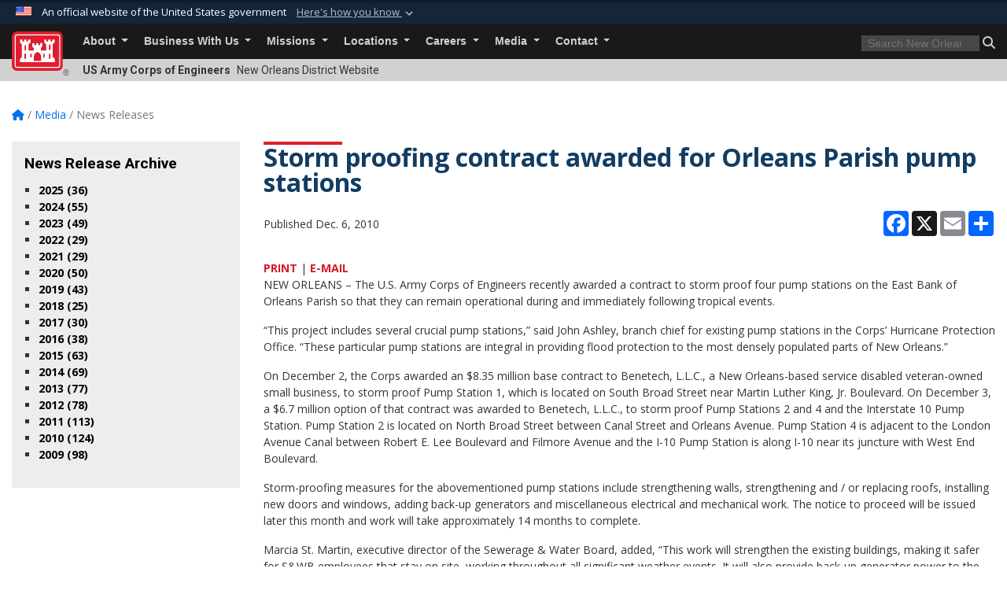

--- FILE ---
content_type: text/html; charset=utf-8
request_url: https://www.mvn.usace.army.mil/Media/News-Releases/Article/474136/storm-proofing-contract-awarded-for-orleans-parish-pump-stations/
body_size: 19272
content:
<!DOCTYPE html>
<html  lang="en-US">
<head id="Head"><meta content="text/html; charset=UTF-8" http-equiv="Content-Type" />
<meta name="REVISIT-AFTER" content="1 DAYS" />
<meta name="RATING" content="GENERAL" />
<meta name="RESOURCE-TYPE" content="DOCUMENT" />
<meta content="text/javascript" http-equiv="Content-Script-Type" />
<meta content="text/css" http-equiv="Content-Style-Type" />
<title>
	Storm proofing contract awarded for Orleans Parish pump stations > New Orleans District > News Releases
</title><meta id="MetaDescription" name="description" content="NEW ORLEANS – The U.S. Army Corps of Engineers recently awarded a contract to storm proof four pump stations on the East Bank of Orleans Parish so that they can remain operational during and immediately following tropical events. “This project includes, " /><meta id="MetaKeywords" name="keywords" content="News, Releases, News Releases" /><meta id="MetaRobots" name="robots" content="INDEX, FOLLOW" /><link href="/Resources/Shared/stylesheets/dnndefault/7.0.0/default.css?cdv=3426" type="text/css" rel="stylesheet"/><link href="/DesktopModules/ArticleCS/module.css?cdv=3426" type="text/css" rel="stylesheet"/><link href="/DesktopModules/ArticleCSDashboard/module.css?cdv=3426" type="text/css" rel="stylesheet"/><link href="/Desktopmodules/SharedLibrary/ValidatedPlugins/slick-carousel/slick/slick.css?cdv=3426" type="text/css" rel="stylesheet"/><link href="/Desktopmodules/SharedLibrary/Plugins/bootstrap4/css/bootstrap.min.css?cdv=3426" type="text/css" rel="stylesheet"/><link href="/Portals/_default/Skins/USACETheme/skin.css?cdv=3426" type="text/css" rel="stylesheet"/><link href="/Portals/56/portal.css?cdv=3426" type="text/css" rel="stylesheet"/><link href="/Desktopmodules/SharedLibrary/Plugins/SocialIcons/css/fa-social-icons.css?cdv=3426" type="text/css" rel="stylesheet"/><link href="/Desktopmodules/SharedLibrary/Plugins/Skin/SkipNav/css/skipnav.css?cdv=3426" type="text/css" rel="stylesheet"/><link href="/desktopmodules/ArticleCS/styles/USACE2/style.css?cdv=3426" type="text/css" rel="stylesheet"/><link href="/Desktopmodules/SharedLibrary/Plugins/ColorBox/colorbox.css?cdv=3426" type="text/css" rel="stylesheet"/><link href="/Desktopmodules/SharedLibrary/Plugins/carouFredSel/base.css?cdv=3426" type="text/css" rel="stylesheet"/><link href="/Desktopmodules/SharedLibrary/Plugins/MediaElement4.2.9/mediaelementplayer.css?cdv=3426" type="text/css" rel="stylesheet"/><link href="/Desktopmodules/SharedLibrary/Plugins/slimbox/slimbox2.css?cdv=3426" type="text/css" rel="stylesheet"/><link href="/Desktopmodules/SharedLibrary/ValidatedPlugins/font-awesome6/css/all.min.css?cdv=3426" type="text/css" rel="stylesheet"/><link href="/Desktopmodules/SharedLibrary/ValidatedPlugins/font-awesome6/css/v4-shims.min.css?cdv=3426" type="text/css" rel="stylesheet"/><link href="/Desktopmodules/SharedLibrary/Plugins/smartmenus/addons/bootstrap-4/jquery.smartmenus.bootstrap-4.css?cdv=3426" type="text/css" rel="stylesheet"/><script src="/Resources/libraries/jQuery/03_07_01/jquery.js?cdv=3426" type="text/javascript"></script><script src="/Resources/libraries/jQuery-Migrate/03_04_01/jquery-migrate.js?cdv=3426" type="text/javascript"></script><script src="/Resources/libraries/jQuery-UI/01_13_03/jquery-ui.min.js?cdv=3426" type="text/javascript"></script><!-- Global site tag (gtag.js) - Google Analytics -->
<script async src="https://www.googletagmanager.com/gtag/js?id=UA-69922832-1"></script>
<script>
  window.dataLayer = window.dataLayer || [];
  function gtag(){dataLayer.push(arguments);}
  gtag('js', new Date());

  gtag('config', 'UA-69922832-1');
</script>
<meta name='host' content='DMA Public Web' /><meta name='contact' content='dma.WebSD@mail.mil' /><link rel="stylesheet" type="text/css" href="/DesktopModules/SharedLibrary/Controls/Banner/CSS/usa-banner.css" /><script  src="/Desktopmodules/SharedLibrary/Plugins/GoogleAnalytics/Universal-Federated-Analytics-8.7.js?agency=DOD&subagency=USACE&sitetopic=dma.web&dclink=true"  id="_fed_an_ua_tag" ></script><meta name='twitter:card' content='summary_large_image' /><meta name='twitter:title' content='Storm&#32;proofing&#32;contract&#32;awarded&#32;for&#32;Orleans&#32;Parish&#32;pump&#32;stations' /><meta name='twitter:description' content='NEW&#32;ORLEANS&#32;&#8211;&#32;The&#32;U.S.&#32;Army&#32;Corps&#32;of&#32;Engineers&#32;recently&#32;awarded&#32;a&#32;contract&#32;to&#32;storm&#32;proof&#32;four&#32;pump&#32;stations&#32;on&#32;the&#32;East&#32;Bank&#32;of&#32;Orleans&#32;Parish&#32;so&#32;that&#32;they&#32;can&#32;remain&#32;operational&#32;during&#32;and' /><meta name='twitter:site' content='@teamneworleans' /><meta name='twitter:creator' content='@teamneworleans' /><meta property='og:site_name' content='New&#32;Orleans&#32;District' /><meta property='og:type' content='article' /><meta property='og:title' content='Storm&#32;proofing&#32;contract&#32;awarded&#32;for&#32;Orleans&#32;Parish&#32;pump&#32;stations' /><meta property='og:description' content='NEW&#32;ORLEANS&#32;&#8211;&#32;The&#32;U.S.&#32;Army&#32;Corps&#32;of&#32;Engineers&#32;recently&#32;awarded&#32;a&#32;contract&#32;to&#32;storm&#32;proof&#32;four&#32;pump&#32;stations&#32;on&#32;the&#32;East&#32;Bank&#32;of&#32;Orleans&#32;Parish&#32;so&#32;that&#32;they&#32;can&#32;remain&#32;operational&#32;during&#32;and' /><meta property='og:image' content='' /><meta property='og:url' content='https://www.mvn.usace.army.mil/Media/News-Releases/Article/474136/storm-proofing-contract-awarded-for-orleans-parish-pump-stations/' /><meta name="viewport" content="width=device-width, initial-scale=1, shrink-to-fit=no" /></head>
<body id="Body">

    <form method="post" action="/Media/News-Releases/Article/474136/storm-proofing-contract-awarded-for-orleans-parish-pump-stations/" id="Form" enctype="multipart/form-data">
<input type="hidden" name="__VIEWSTATE" id="__VIEWSTATE" value="C39BT9D7soI2AsqSfziOGVCKRc++jsUhqLr5KPAugUm+JIT0wkddzGKCBetSMZUMPzdWx+TC4f2jvZZYCtfRSX2ax3kr0+5oaXEz6mJBNCdC2sHngJm1ICyemFen09hbAKiI/efGxuF98kUaOxUUHgq+a4nIvtWv4OLAclNgPxWODLqlpPV8LM+o+Xyqt35aIXiQHXIo0O19acB9ploBIaXMWMeSaoI+A5drn0VLuaJux/WZRv+rjGfCnsEDsq69Y5u+V6LMbQ0XTdgcj4Uk2AI+NReNYNX052+ZjwXwruEWcoledNxciBSHxk8yZV9aVw4qvYlJhhO5nC0PayJVUB3QQHgPyh4MZiPl6i1WInnYGyxgMlAiH++5Pjnuk0c7ZZpSFDoW+Qrb+S/S+hlNT7XAohPo4HCE1GbmB9b4SDW5Nea5cUdtpawrqBdJ/BDXosyOD1l6Q3/[base64]/SyL3cu5HHINDrwNgfhJNWsoNWv/qfJdmlDW+vvxBesiM3jEJ3MjTlpG+UA5+c0viYq1hhqQ6Y4GzngyNZ9Wo4OL2zHfsmwAylEZFN9m2ewwQO/G1n3+2AeBgqWiEKKu+HfB5MVVH4rMJrUU46tLZbK4EnGv4rZg0bFJEnkEC2rX2PHdUDvp3djKPly1HP/WlHTjJ5rzD6crI1v+36cwXkzShN/an36lUZ5WEqja9Z3h/9J9dCgZxTuTVTJSIGOFtvT69s0jb/b7EyOozGVs4bMQhzeCMsbIdaolH0hXh5V+wZIW9Uurtmew3nMBSPeOKq1T4BXyFIPtmVwAZ7uhuK1dqcEMILYUBMpb2iYIFtG6sevOR9rOCV6hKVJKpw3vKVD712NF3Gt4DGVDRKDF0JMbA/PT7bCz+bh59IksMQ4UqclBrDufClkx4nhLFUWFLX9SR83M4jlv4YecK60c8lWIDNGdIirmKoB5aJpL77ypWdIPquHsNmqauxpk3chnqUq3EMmMFERgvh+Z3spcT9bjBz0r1/[base64]/Dyj/uo2iHhJ6UtFntRl4Ezvgqh4YUTO/UeAr3QX5EQPRKuhA/m/BN5QvwMEz4LCaBibADsMjQx+sq0hzYKu7iMr+V3oPV+sLM3NswChx/PcaI9YRj1CZDkkvQGrsM/aX06aUmTPhSPswuRrQh2l4v5RPPCy91acpKD5QPhvRIRVJqljeTlYec3DdYhNWCbM2wzUqEZc7F4DlylmBPg3wES7G3a+wuf28ki9Niyn0hw3TAKJJ+C96OI515YCR7n7vDWIB+jn+orQxiAGjTXZoI4iswFk5iu9kEPhaRDgFlNLRPYQBYl5vte/tqRScy0OnT0JCLtrwEaRN+pxSvGFN+eytVvIqFQ1q74kjjt7nGVpaW2VVqiBIbxawSjC264Q1d/Vnze56S7xM71vbhF3Oj4roKBydr2XYHVSK3/u440648hL9g0TgTLvAuJKQ6+AiKIjmYbh9wWqi1k79lMFpjqh9mYz88NOpV+HHTyh5Iln3WjbV7Q6/YhYWbzgEvjeT4tturnlF8NehThBdLPg10I4sLibhrDUhBIy5nCcJQcTEb/S7DOdMIx4KGLpy5OsNDjFpOkA5CzEsPFwOEvHwBCJzMl3peiuYLHKMQr2qGLrsTVlhDzOn6Od4C3xAiMTixMS7izMFt1a3IGfgcw/sCdK1bIxEHfGvgFI7hihbvVzqJcu5WEmxnYSbnY40eb3SzpnxLt9xFVfR5Uk6Hv03vcy3vtdu3/byIJZ9DkoWekRT0nCDfkIMHkCKUV+tix/ribx8ZJe15nPV5B5HIrACEdcqaRw6dBSHvzpTPxsfwHDnKUQxlpfOelRKsH1KGEgfj1ZjFh5sQcH5RHn3jSA0FKYnwr+UkjxrPQwHE4OlOn8RZ6vrMK4KnZttoPvPBDQgbk3Ii7g2w+n55Y7IpSZYptDQRC0G6mI+w1nCEIcLqfn/92+8wrG676lZSpKbD9kY0xjTHynlOlwCNJsjOj/mIe3pEiugw0jyZiun8KLOsGNYHQhD4qYuyr7jo/W0CDt8d8ME5FaLhtO1LsrnIqF42GqQkft46uTLE3wedQ/hf5QqoM+e/mO7mD1DDedkGsmQmjU2rF9PPD4wlUY76oqvDA3giyBabM731UfDLU6W+DfCDJ4WmxnQIvK9j/8QGacBN0lRbOr3fczp5WSzTOilxWAME81bXFfk0IeewirjOw9AunF32m6/UJb2Pth2xR2NnRs7lsLFw7tZDsJzKEshChsT6hNgzCHpE2HVzYP4KZZn4SeV7vcsn/LEyJI/mYkkbbPOMkd9bvBl0JKCb8hHCndC+dgQTVIZ7rb9KlCDiyECPBFVNOnN2ZIkpLGjkjCI6+n7WjXAJDV2kL4pqLIua56We2+i7apVI7u2x+IJqFzXccd89QFHqh/gK6I02fd5yEAFoCq43bv+Y+FXJdggbPqNoE/f3Urq94W0B019DNCOjKCSJd0wLdlOAsIbPmSqB+ct76ZpFCSuiz+RA937Zd3bziPizC0rzLPqsD/0H3KZA5+X2UVLeUwOmqtDAetZE2rPGkix1MESMoszDc7S8TjWq13gCfMe3O/pT9qULIXMW6bzIqapoYaQhOH+SaRnJzBb7x4wOPqBU8OhekVcBx/7EX61PoYktdaDZk+YcDRKjFyliTzgpicyl8CUJqA5kOJWh8jOWUb5yHm5jjyN5CgEKRtq07HQAV+OaLmEdZYOdIq1sBvJ/LQ6VBuiJdxSHGPVZNehhXCvFPEXoyKnHQYhXoav4DkStFnou2V+HVg98n5A5bb6TMNPpxj6d1QIj/eItszNcPQp14t/yZRCssiblgnLO6srcumz3XkrWOhCRt9wYsAlqpbJomgyvDWiP9nqOXw8lpfiwCM+h6wDT+IpegygDfPyUR1Ccb/lCBd85FATwjnuUUg6647tbgPJzLg66VoiZbL2g5PsH3BuDiwoZHuQwOvAt5wrwKw2ProUn8OiXPR44MCvDlkflDWMjYtqIyfPEzfkKVQsGZEc9XV+lOt71rVbDXC4k2ur7Hwc7v606jCylV+RRczlTUVQF5eg3K9saq94k/Cfi52t5aXJegIxmBs7/0sMp7JWYx5K4uKXDQValkcHZSNyNTC4MLYyD1Arypgy4RQ52RR70YEPR57hPV+imAWw1KO6kyjyaMvNf1IU6kDBTWVgcwh5dIr8vnETlFi96GGVBmoYd3w5IDw92PpvVVIGnzLRraNpUO3gYPwevgokrRtG6E2Nf9YVVdLntNwfGI13eaMkCaeNn7oG2rA3OKS/sy3roR4TA/zWGQd2MKtIT5GE2ZYB9mKTpiZwcGIkFBsHHE/uZ/[base64]/onFKHV3y+3eagrm4+0jnVn+m4vfEIt8psU0n2u6TMa66mfh8mh3IfOer3wMrAFVpdh1S2Q0bn55ehGQrhWb0hYFNo4Lku8M52Qv/[base64]/uOeS1jX2Gh8WK3LGFdfDjLZqbOvK3s8ji+e2UfHw4TUQJ2gUpJKAPQ8WBFdYdv7M/Xwp4rdIbZ8owms0eceISwfirgXmRuKeiBkb96FoPvTfWzvmbuGMCiqCuCH5d1E/WoA8ndBZp/[base64]/H0XYhFNhS1apR9BrUnFq5xKRXe+9YMtVGkiydndi52h5ZKRlreloA+2tX1E+XSL1o7+HFKdFxhkSHn/fa3bPWjG3oIB94mP4atWVWatRzAbfRaxpS+QeOQ65kxjiuJFqy21VM6bQXF/RpKJ/GCfneYUSLVr5mvO1DEnr8ITC6JCAckMIplaKrd4mDofGLNuutPfgkKspprWeLqJ7r9LriFbWeSyvr/6hXAyWf9DIqFslh50yoW4myveP9xgFUGKaqCDgboLB2ZSG4sLcmgiY/Hk8T29xr8niQDZG8sBfLtVYg90YJD4gtn6I9czZgwZ7wTOqCKxvkq/WBdRhxWZUBQlGvfm2dUMYQNjc60F3Z0A8LI" />


<script src="/ScriptResource.axd?d=NJmAwtEo3IrKGQZJaQ-59ps9QE7NB-cd8FtY8K_IKR198d6n1yFeBXjBOfSie8_YpnxWr5TH_Xa1YuI6xvu2xbnYgibsEU5YeVIVuQL9OF1wgOqmP8IRYf5-D9bdkdSDspeMsQ2&amp;t=32e5dfca" type="text/javascript"></script>
<script src="/ScriptResource.axd?d=dwY9oWetJoLC35ezSMivQTHgohaws39GHERz_2Vs-fMqSX4XSS-TGUwHNwlX-SjZdeyVi2T18HyTsBGhhCgcdE7ySD6n4ENZHt2zQ9wqrft0ffaCn4pNEJ2yI2hoEpa5BC03t8XV-nAfRCVl0&amp;t=32e5dfca" type="text/javascript"></script>
<input type="hidden" name="__VIEWSTATEGENERATOR" id="__VIEWSTATEGENERATOR" value="CA0B0334" />
<input type="hidden" name="__VIEWSTATEENCRYPTED" id="__VIEWSTATEENCRYPTED" value="" />
<input type="hidden" name="__EVENTVALIDATION" id="__EVENTVALIDATION" value="k56c5KFXMTVWVmbPHk+JBLWZ/jnMAXsnnrgpcBnF22Sf96Rgow2bF0i3vKk2huw0gs21n4HhebZGWuK24fZywvSzL37kQEpozVmt12RljY5zRecS" /><script src="/Desktopmodules/SharedLibrary/Plugins/MediaElement4.2.9/mediaelement-and-player.js?cdv=3426" type="text/javascript"></script><script src="/Desktopmodules/SharedLibrary/ValidatedPlugins/slick-carousel/slick/slick.min.js?cdv=3426" type="text/javascript"></script><script src="/js/dnn.js?cdv=3426" type="text/javascript"></script><script src="/js/dnn.modalpopup.js?cdv=3426" type="text/javascript"></script><script src="/js/dnncore.js?cdv=3426" type="text/javascript"></script><script src="/Desktopmodules/SharedLibrary/Plugins/Mobile-Detect/mobile-detect.min.js?cdv=3426" type="text/javascript"></script><script src="/DesktopModules/ArticleCS/Resources/ArticleCS/js/ArticleCS.js?cdv=3426" type="text/javascript"></script><script src="/Desktopmodules/SharedLibrary/Plugins/ColorBox/jquery.colorbox.js?cdv=3426" type="text/javascript"></script><script src="/Desktopmodules/SharedLibrary/Plugins/carouFredSel/jquery.carouFredSel-6.2.1.js?cdv=3426" type="text/javascript"></script><script src="/Desktopmodules/SharedLibrary/Plugins/DVIDSAnalytics/DVIDSVideoAnalytics.min.js?cdv=3426" type="text/javascript"></script><script src="/Desktopmodules/SharedLibrary/Plugins/DVIDSAnalytics/analyticsParamsForDVIDSAnalyticsAPI.js?cdv=3426" type="text/javascript"></script><script src="/Desktopmodules/SharedLibrary/Plugins/TouchSwipe/jquery.touchSwipe.min.js?cdv=3426" type="text/javascript"></script><script src="/Desktopmodules/SharedLibrary/Plugins/slimbox/slimbox2.js?cdv=3426" type="text/javascript"></script><script src="/Desktopmodules/SharedLibrary/Plugins/BodyScrollLock/bodyScrollLock.js?cdv=3426" type="text/javascript"></script><script src="/js/dnn.servicesframework.js?cdv=3426" type="text/javascript"></script><script src="/Desktopmodules/SharedLibrary/Plugins/Skin/js/common.js?cdv=3426" type="text/javascript"></script>
<script type="text/javascript">
//<![CDATA[
Sys.WebForms.PageRequestManager._initialize('ScriptManager', 'Form', ['tdnn$ctr23880$Article$desktopmodules_articlecs_article_ascx$UpdatePanel1','dnn_ctr23880_Article_desktopmodules_articlecs_article_ascx_UpdatePanel1'], [], [], 180, '');
//]]>
</script>

        
        
        


<script type="text/javascript">
$('#personaBar-iframe').load(function() {$('#personaBar-iframe').contents().find("head").append($("<style type='text/css'>.personabar .personabarLogo {}</style>")); });
</script>
<div id="dnn_ctl03_header_banner_container" class="header_banner_container">
    <span class="header_banner_inner">
        <div class="header_banner_flag">
            An official website of the United States government 
        <div class="header_banner_accordion" tabindex="0" role="button" aria-expanded="false"><u>Here's how you know 
        <span class="expand-more-container"><svg xmlns="http://www.w3.org/2000/svg" height="24" viewBox="0 0 24 24" width="24">
                <path d="M0 0h24v24H0z" fill="none" />
                <path class="expand-more" d="M16.59 8.59L12 13.17 7.41 8.59 6 10l6 6 6-6z" />
            </svg></span></u></div>
        </div>
        <div class="header_banner_panel" style="">
            <div class="header_banner_panel_item">
                <span class="header_banner_dotgov"></span>
                <div id="dnn_ctl03_bannerContentLeft" class="header_banner_content"><p class="banner-contentLeft-text"><strong> Official websites use .mil </strong></p>A <strong>.mil</strong> website belongs to an official U.S. Department of Defense organization in the United States.</div>
            </div>
            <div class="header_banner_panel_item https">
                <span class="header_banner_https"></span>
                <div id="dnn_ctl03_bannerContentRight" class="header_banner_content"><p class="banner-contentRight-text"><strong>Secure .mil websites use HTTPS</strong></p><div> A <strong>lock (<span class='header_banner_icon_lock'><svg xmlns = 'http://www.w3.org/2000/svg' width='52' height='64' viewBox='0 0 52 64'><title>lock </title><path class='icon_lock' fill-rule='evenodd' d='M26 0c10.493 0 19 8.507 19 19v9h3a4 4 0 0 1 4 4v28a4 4 0 0 1-4 4H4a4 4 0 0 1-4-4V32a4 4 0 0 1 4-4h3v-9C7 8.507 15.507 0 26 0zm0 8c-5.979 0-10.843 4.77-10.996 10.712L15 19v9h22v-9c0-6.075-4.925-11-11-11z' /> </svg></span>)</strong> or <strong> https://</strong> means you’ve safely connected to the .mil website. Share sensitive information only on official, secure websites.</div></div>
            </div>

        </div>
    </span>
</div><style> .header_banner_container{ background-color: #15263b; color: #FFF; } .icon_lock { fill: #FFF;} .header_banner_container .header_banner_content .banner-contentLeft-text, .header_banner_container .header_banner_content .banner-contentRight-text { color: #FFF;} </style>
<script type="text/javascript">

jQuery(document).ready(function() {
initializeSkin();
});

</script>

<script type="text/javascript">
var skinvars = {"SiteName":"New Orleans District","SiteShortName":"New Orleans District","SiteSubTitle":"","aid":"neworleans_district","IsSecureConnection":true,"IsBackEnd":false,"DisableShrink":false,"IsAuthenticated":false,"SearchDomain":"search.usa.gov","SiteUrl":"https://www.mvn.usace.army.mil/","LastLogin":null,"IsLastLoginFail":false,"IncludePiwik":false,"PiwikSiteID":-1,"SocialLinks":{"Facebook":{"Url":"https://www.facebook.com/usacenola","Window":"_blank","Relationship":"noopener"},"Twitter":{"Url":"http://twitter.com/teamneworleans","Window":"_blank","Relationship":"noopener"},"YouTube":{"Url":"http://www.youtube.com/user/teamneworleans","Window":"_blank","Relationship":"noopener"},"Flickr":{"Url":"http://www.flickr.com/photos/37671998@N05","Window":"_blank","Relationship":"noopener"},"Pintrest":{"Url":"","Window":"","Relationship":""},"Instagram":{"Url":"","Window":"","Relationship":null},"Blog":{"Url":"","Window":"_blank","Relationship":"noopener"},"RSS":{"Url":"","Window":"","Relationship":null},"Podcast":{"Url":"","Window":"","Relationship":null},"Email":{"Url":"","Window":"","Relationship":null},"LinkedIn":{"Url":"","Window":"","Relationship":""},"Snapchat":{"Url":"","Window":"_blank","Relationship":"noopener"}},"SiteLinks":null,"LogoffTimeout":3300000,"SiteAltLogoText":""};
</script>
<script type="application/ld+json">{"@context":"http://schema.org","@type":"Organization","logo":null,"name":"New Orleans District","url":"https://www.mvn.usace.army.mil/","sameAs":["https://www.facebook.com/usacenola","http://twitter.com/teamneworleans","http://www.youtube.com/user/teamneworleans"]}</script>

<div id="app" class="app_usace app-inner   ">
    

<div id="skip-link-holder"><a id="skip-link" href="#skip-target">Skip to main content (Press Enter).</a></div>

<header id="header-main">
    
    <div id="header-title">
        <div class="page-container">
            <div class="container-fluid flex">
                <div class="site-name">US Army Corps of Engineers</div>
                <div class="site-area">New Orleans District Website</div>
            </div>
        </div>
    </div>
    <div id="header-menu">
        <div class="page-container">
            <div class="container-fluid">
                <div class="site-logo">
                    
                    <a href="https://www.mvn.usace.army.mil/">
                        <img src="/Portals/_default/Skins/USACETheme/Assets/images/usace-logo-color.svg" alt="New Orleans District"/>
                    </a>
                    <div class='reg'>&reg;</div>
                </div>
                <nav class="navbar navbar-expand-md" id="main-menu" aria-label="main menu">
                    <div class="collapse navbar-collapse" id="navbarSupportedContent">
                        <a id="mobile-menu-close" class="mobile-menu-trigger" href="javascript:;" data-toggle="collapse" data-target="#navbarSupportedContent" aria-controls="navbarSupportedContent" aria-expanded="false" aria-label="Toggle navigation"><i class="fa fa-times"></i></a>
                        

<!-- ./ helper -->


        <ul id="main-nav" class="navbar-nav mr-auto" data-sm-options="{collapsibleBehavior: 'link', bootstrapHighlightClasses: 'focused', showTimeout: 0, showFunction: null, hideTimeout: 0, hideFunction: null, subMenusSubOffsetX: 0, subMenusSubOffsetY: 0, subMenusMaxWidth: '26em'}">
                    <li class="nav-item  dropdown">
                                <a class="nav-link dropdown-toggle"
           href="https://www.mvn.usace.army.mil/About/"
            
           data-toggle="dropdown"
           id="navbarDropdownMenuLink_0"
           aria-haspopup="true"
           aria-expanded="false"
                         
>
           About
        </a>

                                <ul class="dropdown-menu" aria-labelledby="navbarDropdownMenuLink_0">
                    <li>
                                <a class="dropdown-item"
           href="https://www.mvn.usace.army.mil/About/Mission/"
                      
>
           Mission
        </a>

                    </li>                    <li>
                                <a class="dropdown-item"
           href="https://www.mvn.usace.army.mil/About/History/"
                      
>
           History
        </a>

                    </li>                    <li>
                                <a class="dropdown-item"
           href="https://www.mvn.usace.army.mil/About/FAQ/"
                      
>
           FAQ
        </a>

                    </li>                    <li class="dropdown dropdown-submenu">
                                <a class="dropdown-item dropdown-toggle"
           href="https://www.mvn.usace.army.mil/About/Offices/"
            
           data-toggle="dropdown"
           id="navbarDropdownMenuLink_102"
           aria-haspopup="true"
           aria-expanded="false"
                         
>
           Offices
        </a>

                                <ul class="dropdown-menu" aria-labelledby="navbarDropdownMenuLink_102">
                    <li>
                                <a class="dropdown-item"
           href="https://www.mvn.usace.army.mil/About/Offices/Civil-Works/"
                      
>
           Civil Works
        </a>

                    </li>                    <li>
                                <a class="dropdown-item"
           href="https://www.mvn.usace.army.mil/About/Offices/Construction/"
                      
>
           Construction
        </a>

                    </li>                    <li>
                                <a class="dropdown-item"
           href="https://www.mvn.usace.army.mil/About/Offices/Office-of-Counsel/"
                      
>
           Office of Counsel
        </a>

                    </li>                    <li class="dropdown dropdown-submenu">
                                <a class="dropdown-item dropdown-toggle"
           href="https://www.mvn.usace.army.mil/About/Offices/Operations/"
            
           data-toggle="dropdown"
           id="navbarDropdownMenuLink_204"
           aria-haspopup="true"
           aria-expanded="false"
                         
>
           Operations
        </a>

                                <ul class="dropdown-menu" aria-labelledby="navbarDropdownMenuLink_204">
                    <li>
                                <a class="dropdown-item"
           href="https://www.mvn.usace.army.mil/About/Offices/Operations/Beneficial-Use-of-Dredged-Material/"
                      
>
           Beneficial Use of Dredged Material
        </a>

                    </li>        </ul>

                    </li>
                    <li class="dropdown dropdown-submenu">
                                <a class="dropdown-item dropdown-toggle"
           href="https://www.mvn.usace.army.mil/About/Offices/Programs-Project-Management/"
            
           data-toggle="dropdown"
           id="navbarDropdownMenuLink_205"
           aria-haspopup="true"
           aria-expanded="false"
                         
>
           Programs &amp; Project Management
        </a>

                                <ul class="dropdown-menu" aria-labelledby="navbarDropdownMenuLink_205">
                    <li>
                                <a class="dropdown-item"
           href="https://www.mvn.usace.army.mil/About/Offices/Programs-Project-Management/Floodplain-Management-Services/"
                      
>
           Floodplain Management Services
        </a>

                    </li>        </ul>

                    </li>
                    <li>
                                <a class="dropdown-item"
           href="https://www.mvn.usace.army.mil/About/Offices/Real-Estate/"
                      
>
           Real Estate
        </a>

                    </li>                    <li>
                                <a class="dropdown-item"
           href="https://www.mvn.usace.army.mil/About/Offices/Safety/"
                      
>
           Safety
        </a>

                    </li>                    <li>
                                <a class="dropdown-item"
           href="https://www.mvn.usace.army.mil/About/Offices/Regional-Planning-Environment-Division-South/"
                      
>
           Regional Planning &amp; Environment Division South
        </a>

                    </li>                    <li>
                                <a class="dropdown-item"
           href="https://www.mvn.usace.army.mil/About/Offices/Equal-Employment-Opportunity/"
                      
>
           Equal Employment Opportunity
        </a>

                    </li>        </ul>

                    </li>
                    <li class="dropdown dropdown-submenu">
                                <a class="dropdown-item dropdown-toggle"
           href="https://www.mvn.usace.army.mil/About/Projects/"
            
           data-toggle="dropdown"
           id="navbarDropdownMenuLink_103"
           aria-haspopup="true"
           aria-expanded="false"
                         
>
           Projects
        </a>

                                <ul class="dropdown-menu" aria-labelledby="navbarDropdownMenuLink_103">
                    <li>
                                <a class="dropdown-item"
           href="https://www.mvn.usace.army.mil/About/Projects/Southwest-Coastal/"
                      
>
           Southwest Coastal
        </a>

                    </li>                    <li>
                                <a class="dropdown-item"
           href="https://www.mvn.usace.army.mil/About/Projects/Calcasieu-River-Pass-LA/"
                      
>
           Calcasieu River &amp; Pass, LA
        </a>

                    </li>                    <li>
                                <a class="dropdown-item"
           href="https://www.mvn.usace.army.mil/About/Projects/Amite-River-Trib/"
                      
>
           Amite River-Trib
        </a>

                    </li>                    <li>
                                <a class="dropdown-item"
           href="https://www.mvn.usace.army.mil/About/Projects/Terrebonne-Non-Federal-Levees-Mitigation/"
                      
>
           Terrebonne Non-Federal Levees Mitigation
        </a>

                    </li>                    <li>
                                <a class="dropdown-item"
           href="https://www.mvn.usace.army.mil/About/Projects/Barataria-Bay-Waterway-BUDMAT/"
                      
>
           Barataria Bay Waterway BUDMAT
        </a>

                    </li>                    <li>
                                <a class="dropdown-item"
           href="https://www.mvn.usace.army.mil/About/Projects/PONO-Deepening/"
                      
>
           PONO Deepening
        </a>

                    </li>                    <li>
                                <a class="dropdown-item"
           href="https://www.mvn.usace.army.mil/About/Projects/Louisiana-Highway-77-at-Bayou-Plaquemines-CAP-Section-14/"
                      
>
           Louisiana Highway 77 at Bayou Plaquemines, CAP Section 14
        </a>

                    </li>                    <li>
                                <a class="dropdown-item"
           href="https://www.mvn.usace.army.mil/About/Projects/Grand-Isle-and-Vicinity/"
                      
>
           Grand Isle and Vicinity
        </a>

                    </li>                    <li>
                                <a class="dropdown-item"
           href="https://www.mvn.usace.army.mil/About/Projects/Houma-Navigational-Canal/"
                      
>
           Houma Navigational Canal
        </a>

                    </li>                    <li>
                                <a class="dropdown-item"
           href="https://www.mvn.usace.army.mil/About/Projects/Mitigation/"
                      
>
           Mitigation
        </a>

                    </li>                    <li>
                                <a class="dropdown-item"
           href="https://www.mvn.usace.army.mil/About/Projects/Carrollton-Floodwall/"
                      
>
           Carrollton Floodwall
        </a>

                    </li>                    <li>
                                <a class="dropdown-item"
           href="https://www.mvn.usace.army.mil/About/Projects/East-Baton-Rouge/"
                      
>
           East Baton Rouge
        </a>

                    </li>                    <li>
                                <a class="dropdown-item"
           href="https://www.mvn.usace.army.mil/About/Projects/Comite-River-Diversion/"
                      
>
           Comite River Diversion
        </a>

                    </li>                    <li class="dropdown dropdown-submenu">
                                <a class="dropdown-item dropdown-toggle"
           href="https://www.mvn.usace.army.mil/About/Projects/West-Shore-Lake-Pontchartrain/"
            
           data-toggle="dropdown"
           id="navbarDropdownMenuLink_215"
           aria-haspopup="true"
           aria-expanded="false"
                         
>
           West Shore Lake Pontchartrain
        </a>

                                <ul class="dropdown-menu" aria-labelledby="navbarDropdownMenuLink_215">
                    <li>
                                <a class="dropdown-item"
           href="https://www.mvn.usace.army.mil/About/Projects/West-Shore-Lake-Pontchartrain/WSLP-Presentations/"
                      
>
           WSLP Presentations
        </a>

                    </li>        </ul>

                    </li>
                    <li>
                                <a class="dropdown-item"
           href="https://www.mvn.usace.army.mil/About/Projects/State-and-Agency-Review/"
                      
>
           State and Agency Review
        </a>

                    </li>        </ul>

                    </li>
                    <li>
                                <a class="dropdown-item"
           href="https://www.mvn.usace.army.mil/About/New-Orleans-District-Leadership/"
                      
>
           New Orleans District Leadership
        </a>

                    </li>                    <li>
                                <a class="dropdown-item"
           href="https://www.mvn.usace.army.mil/About/Outreach/"
                      
>
           Outreach
        </a>

                    </li>        </ul>

                    </li>
                    <li class="nav-item  dropdown">
                                <a class="nav-link dropdown-toggle"
           href="https://www.mvn.usace.army.mil/Business-With-Us/"
            
           data-toggle="dropdown"
           id="navbarDropdownMenuLink_1"
           aria-haspopup="true"
           aria-expanded="false"
                         
>
           Business With Us
        </a>

                                <ul class="dropdown-menu" aria-labelledby="navbarDropdownMenuLink_1">
                    <li class="dropdown dropdown-submenu">
                                <a class="dropdown-item dropdown-toggle"
           href="https://www.mvn.usace.army.mil/Business-With-Us/Small-Business/"
            
           data-toggle="dropdown"
           id="navbarDropdownMenuLink_100"
           aria-haspopup="true"
           aria-expanded="false"
                         
>
           Small Business
        </a>

                                <ul class="dropdown-menu" aria-labelledby="navbarDropdownMenuLink_100">
                    <li>
                                <a class="dropdown-item"
           href="https://www.mvn.usace.army.mil/Business-With-Us/Small-Business/Steps-for-Vendors/"
                      
>
           Steps for Vendors
        </a>

                    </li>                    <li>
                                <a class="dropdown-item"
           href="https://www.mvn.usace.army.mil/Business-With-Us/Small-Business/Opportunity-Search-Tips/"
                      
>
           Opportunity Search Tips
        </a>

                    </li>                    <li>
                                <a class="dropdown-item"
           href="https://www.mvn.usace.army.mil/Business-With-Us/Small-Business/Federal-Acquisition-Regulations/"
                      
>
           Federal Acquisition Regulations
        </a>

                    </li>                    <li>
                                <a class="dropdown-item"
           href="https://www.mvn.usace.army.mil/Business-With-Us/Small-Business/Links-of-Interest/"
                      
>
           Links of Interest
        </a>

                    </li>                    <li>
                                <a class="dropdown-item"
           href="https://www.mvn.usace.army.mil/Business-With-Us/Small-Business/Small-Business-Awards/"
                      
>
           Small Business Awards
        </a>

                    </li>                    <li>
                                <a class="dropdown-item"
           href="https://www.mvn.usace.army.mil/Business-With-Us/Small-Business/Acquisition-Forecast/"
                      
>
           Acquisition Forecast
        </a>

                    </li>        </ul>

                    </li>
                    <li>
                                <a class="dropdown-item"
           href="https://www.mvn.usace.army.mil/Business-With-Us/Industry-Day/"
                      
>
           Industry Day
        </a>

                    </li>        </ul>

                    </li>
                    <li class="nav-item  dropdown">
                                <a class="nav-link dropdown-toggle"
           href="https://www.mvn.usace.army.mil/Missions/"
            
           data-toggle="dropdown"
           id="navbarDropdownMenuLink_2"
           aria-haspopup="true"
           aria-expanded="false"
                         
>
           Missions
        </a>

                                <ul class="dropdown-menu" aria-labelledby="navbarDropdownMenuLink_2">
                    <li class="dropdown dropdown-submenu">
                                <a class="dropdown-item dropdown-toggle"
           href="https://www.mvn.usace.army.mil/Missions/Emergency-Operations/"
            
           data-toggle="dropdown"
           id="navbarDropdownMenuLink_101"
           aria-haspopup="true"
           aria-expanded="false"
                         
>
           Emergency Operations
        </a>

                                <ul class="dropdown-menu" aria-labelledby="navbarDropdownMenuLink_101">
                    <li>
                                <a class="dropdown-item"
           href="https://www.mvn.usace.army.mil/Missions/Emergency-Operations/Emergency-Managment-FAQs/"
                      
>
           Emergency Managment FAQs
        </a>

                    </li>        </ul>

                    </li>
                    <li class="dropdown dropdown-submenu">
                                <a class="dropdown-item dropdown-toggle"
           href="https://www.mvn.usace.army.mil/Missions/Engineering/"
            
           data-toggle="dropdown"
           id="navbarDropdownMenuLink_102"
           aria-haspopup="true"
           aria-expanded="false"
                         
>
           Engineering
        </a>

                                <ul class="dropdown-menu" aria-labelledby="navbarDropdownMenuLink_102">
                    <li>
                                <a class="dropdown-item"
           href="https://www.mvn.usace.army.mil/Missions/Engineering/Hurricane-Design-Guidelines/"
                      
>
           Hurricane Design Guidelines
        </a>

                    </li>                    <li>
                                <a class="dropdown-item"
           href="https://www.mvn.usace.army.mil/Missions/Engineering/Geotech/"
                      
>
           Geotech
        </a>

                    </li>                    <li>
                                <a class="dropdown-item"
           href="https://www.mvn.usace.army.mil/Missions/Engineering/Channel-Improvement-and-Stabilization-Program/"
                      
>
           Channel Improvement and Stabilization Program
        </a>

                    </li>                    <li class="dropdown dropdown-submenu">
                                <a class="dropdown-item dropdown-toggle"
           href="https://www.mvn.usace.army.mil/Missions/Engineering/Stage-and-Hydrologic-Data/"
            
           data-toggle="dropdown"
           id="navbarDropdownMenuLink_204"
           aria-haspopup="true"
           aria-expanded="false"
                         
>
           Stage and Hydrologic Data
        </a>

                                <ul class="dropdown-menu" aria-labelledby="navbarDropdownMenuLink_204">
                    <li>
                                <a class="dropdown-item"
           href="https://www.mvn.usace.army.mil/Missions/Engineering/Stage-and-Hydrologic-Data/DailyStageDischarge/"
                      
>
           DailyStageDischarge
        </a>

                    </li>                    <li>
                                <a class="dropdown-item"
           href="https://www.mvn.usace.army.mil/Missions/Engineering/Stage-and-Hydrologic-Data/daily-stage-dashboard/"
                      
>
           DailyStageDashboard
        </a>

                    </li>        </ul>

                    </li>
                    <li>
                                <a class="dropdown-item"
           href="https://www.mvn.usace.army.mil/Missions/Engineering/Survey-Section/"
                      
>
           Survey Section
        </a>

                    </li>                    <li>
                                <a class="dropdown-item"
           href="https://www.mvn.usace.army.mil/Missions/Engineering/Geospatial-Section/"
                      
>
           Geospatial Section
        </a>

                    </li>                    <li>
                                <a class="dropdown-item"
           href="https://www.mvn.usace.army.mil/Missions/Engineering/Levee-Safety-Program/"
                      
>
           Levee Safety Program
        </a>

                    </li>        </ul>

                    </li>
                    <li class="dropdown dropdown-submenu">
                                <a class="dropdown-item dropdown-toggle"
           href="https://www.mvn.usace.army.mil/Missions/Environmental/"
            
           data-toggle="dropdown"
           id="navbarDropdownMenuLink_103"
           aria-haspopup="true"
           aria-expanded="false"
                         
>
           Environmental
        </a>

                                <ul class="dropdown-menu" aria-labelledby="navbarDropdownMenuLink_103">
                    <li>
                                <a class="dropdown-item"
           href="https://www.mvn.usace.army.mil/Missions/Environmental/Environmental-Principles/"
                      
>
           Environmental Principles
        </a>

                    </li>                    <li>
                                <a class="dropdown-item"
           href="https://www.mvn.usace.army.mil/Missions/Environmental/NEPA-Compliance-Rebuilding/"
                      
>
           NEPA Compliance &amp; Rebuilding
        </a>

                    </li>                    <li>
                                <a class="dropdown-item"
           href="https://www.mvn.usace.army.mil/Missions/Environmental/CWPPRA/"
                      
>
           CWPPRA
        </a>

                    </li>                    <li>
                                <a class="dropdown-item"
           href="https://www.mvn.usace.army.mil/Missions/Environmental/Louisiana-Coastal-Area/"
                      
>
           Louisiana Coastal Area
        </a>

                    </li>                    <li>
                                <a class="dropdown-item"
           href="https://www.mvn.usace.army.mil/Missions/Environmental/LaCPR/"
                      
>
           LaCPR
        </a>

                    </li>                    <li>
                                <a class="dropdown-item"
           href="https://www.mvn.usace.army.mil/Missions/Environmental/MRGO-Ecosystem-Restoration/"
                      
>
           MRGO Ecosystem Restoration
        </a>

                    </li>                    <li class="dropdown dropdown-submenu">
                                <a class="dropdown-item dropdown-toggle"
           href="https://www.mvn.usace.army.mil/Environmental/NEPA/"
            
           data-toggle="dropdown"
           id="navbarDropdownMenuLink_208"
           aria-haspopup="true"
           aria-expanded="false"
                         
>
           NEPA Compliance Documents
        </a>

                                <ul class="dropdown-menu" aria-labelledby="navbarDropdownMenuLink_208">
                    <li class="dropdown dropdown-submenu">
                                <a class="dropdown-item dropdown-toggle"
           href="https://www.mvn.usace.army.mil/Missions/Environmental/NEPA-Compliance-Documents/HSDRRS-Projects/"
            
           data-toggle="dropdown"
           id="navbarDropdownMenuLink_307"
           aria-haspopup="true"
           aria-expanded="false"
                         
>
           HSDRRS Projects
        </a>

                                <ul class="dropdown-menu" aria-labelledby="navbarDropdownMenuLink_307">
                    <li>
                                <a class="dropdown-item"
           href="https://www.mvn.usace.army.mil/Missions/Environmental/NEPA-Compliance-Documents/HSDRRS-Projects/PIER-36-Bayou-Sauvage-Turtle-Bayou-and-New-Zydeco-Ridge-Restoration/"
                      
>
           PIER 36 - LPV HSDRRS Mitigation
        </a>

                    </li>                    <li>
                                <a class="dropdown-item"
           href="https://www.mvn.usace.army.mil/Missions/Environmental/NEPA-Compliance-Documents/HSDRRS-Projects/PIER-37-WBV-HSDRRS-Mitigation/"
                      
>
           PIER 37 - WBV HSDRRS Mitigation
        </a>

                    </li>                    <li>
                                <a class="dropdown-item"
           href="https://www.mvn.usace.army.mil/Missions/Environmental/NEPA-Compliance-Documents/HSDRRS-Projects/Comprehensive-Environmental-Document/"
                      
>
           Comprehensive Environmental Document
        </a>

                    </li>                    <li>
                                <a class="dropdown-item"
           href="https://www.mvn.usace.army.mil/Missions/Environmental/NEPA-Compliance-Documents/HSDRRS-Projects/New-Orleans-to-Venice/"
                      
>
           New Orleans to Venice
        </a>

                    </li>        </ul>

                    </li>
                    <li class="dropdown dropdown-submenu">
                                <a class="dropdown-item dropdown-toggle"
           href="https://www.mvn.usace.army.mil/Missions/Environmental/NEPA-Compliance-Documents/Houma-Navigational-Canal/"
            
           data-toggle="dropdown"
           id="navbarDropdownMenuLink_308"
           aria-haspopup="true"
           aria-expanded="false"
                         
>
           Civil Works Projects
        </a>

                                <ul class="dropdown-menu" aria-labelledby="navbarDropdownMenuLink_308">
                    <li>
                                <a class="dropdown-item"
           href="https://www.mvn.usace.army.mil/Missions/Environmental/NEPA-Compliance-Documents/Civil-Works-Projects/2011-Civil-Works-Projects/"
                      
>
           2011 Civil Works Projects
        </a>

                    </li>                    <li>
                                <a class="dropdown-item"
           href="https://www.mvn.usace.army.mil/Missions/Environmental/NEPA-Compliance-Documents/Civil-Works-Projects/2015-Civil-Works-Projects/"
                      
>
           2015 Civil Works Projects
        </a>

                    </li>                    <li>
                                <a class="dropdown-item"
           href="https://www.mvn.usace.army.mil/Missions/Environmental/NEPA-Compliance-Documents/Civil-Works-Projects/2016-Civil-Works-Projects/"
                      
>
           2016 Civil Works Projects
        </a>

                    </li>                    <li class="dropdown dropdown-submenu">
                                <a class="dropdown-item dropdown-toggle"
           href="https://www.mvn.usace.army.mil/Missions/Environmental/NEPA-Compliance-Documents/Civil-Works-Projects/2017-Civil-Works-Project/"
            
           data-toggle="dropdown"
           id="navbarDropdownMenuLink_410"
           aria-haspopup="true"
           aria-expanded="false"
                         
>
           2017 Civil Works Project
        </a>

                                <ul class="dropdown-menu" aria-labelledby="navbarDropdownMenuLink_410">
                    <li>
                                <a class="dropdown-item"
           href="https://www.mvn.usace.army.mil/Missions/Environmental/NEPA-Compliance-Documents/Civil-Works-Projects/2017-Civil-Works-Project/Hillaryville-Pump-Station-Force-Main-Project/"
                      
>
           Hillaryville Pump Station Force Main Project
        </a>

                    </li>        </ul>

                    </li>
                    <li class="dropdown dropdown-submenu">
                                <a class="dropdown-item dropdown-toggle"
           href="https://www.mvn.usace.army.mil/Missions/Environmental/NEPA-Compliance-Documents/Civil-Works-Projects/2018-Civil-Works-Projects/"
            
           data-toggle="dropdown"
           id="navbarDropdownMenuLink_411"
           aria-haspopup="true"
           aria-expanded="false"
                         
>
           2018 Civil Works Projects
        </a>

                                <ul class="dropdown-menu" aria-labelledby="navbarDropdownMenuLink_411">
                    <li>
                                <a class="dropdown-item"
           href="https://www.mvn.usace.army.mil/Missions/Environmental/NEPA-Compliance-Documents/2018-Civil-Works-Projects/LCA-BUDMAT-Calcasieu-Sabine-Project/"
                      
>
           LCA Calcasieu-Sabine BUDMAT Project
        </a>

                    </li>                    <li>
                                <a class="dropdown-item"
           href="https://www.mvn.usace.army.mil/Missions/Environmental/NEPA-Compliance-Documents/Civil-Works-Projects/2018-Civil-Works-Projects/Tiger-Pass-II-BUDMAT-Project/"
                      
>
           Tiger Pass II BUDMAT Project
        </a>

                    </li>        </ul>

                    </li>
                    <li>
                                <a class="dropdown-item"
           href="https://www.mvn.usace.army.mil/Missions/Environmental/NEPA-Compliance-Documents/Civil-Works-Projects/2019-Civil-Works-Projects/"
                      
>
           2019 Civil Works Projects
        </a>

                    </li>                    <li>
                                <a class="dropdown-item"
           href="https://www.mvn.usace.army.mil/Missions/Environmental/NEPA-Compliance-Documents/Civil-Works-Projects/2020-Civil-Works-Projects/"
                      
>
           2020 Civil Works Projects
        </a>

                    </li>                    <li>
                                <a class="dropdown-item"
           href="https://www.mvn.usace.army.mil/Missions/Environmental/NEPA-Compliance-Documents/Civil-Works-Projects/2021-Civil-Works/"
                      
>
           2021 Civil Works
        </a>

                    </li>                    <li>
                                <a class="dropdown-item"
           href="https://www.mvn.usace.army.mil/Missions/Environmental/NEPA-Compliance-Documents/Civil-Works-Projects/2022-Civil-Works-Projects/"
                      
>
           2022 Civil Works Projects
        </a>

                    </li>                    <li>
                                <a class="dropdown-item"
           href="https://www.mvn.usace.army.mil/Missions/Environmental/NEPA-Compliance-Documents/Civil-Works-Projects/2023-Civil-Works/"
                      
>
           2023 Civil Works
        </a>

                    </li>                    <li>
                                <a class="dropdown-item"
           href="https://www.mvn.usace.army.mil/Missions/Environmental/NEPA-Compliance-Documents/Civil-Works-Projects/2024-Civil-Works/"
                      
>
           2024 Civil Works
        </a>

                    </li>                    <li>
                                <a class="dropdown-item"
           href="https://www.mvn.usace.army.mil/Missions/Environmental/NEPA-Compliance-Documents/Civil-Works-Projects/2025-Civil-Works/"
                      
>
           2025 Civil Works
        </a>

                    </li>        </ul>

                    </li>
                    <li class="dropdown dropdown-submenu">
                                <a class="dropdown-item dropdown-toggle"
           href="https://www.mvn.usace.army.mil/Missions/Environmental/NEPA-Compliance-Documents/Bipartisan-Budget-Act-2018-BBA-18/"
            
           data-toggle="dropdown"
           id="navbarDropdownMenuLink_309"
           aria-haspopup="true"
           aria-expanded="false"
                         
>
           Bipartisan Budget Act 2018 (BBA 18)
        </a>

                                <ul class="dropdown-menu" aria-labelledby="navbarDropdownMenuLink_309">
                    <li class="dropdown dropdown-submenu">
                                <a class="dropdown-item dropdown-toggle"
           href="https://www.mvn.usace.army.mil/Missions/Environmental/NEPA-Compliance-Documents/Bipartisan-Budget-Act-2018-BBA-18/BBA-18-Projects/"
            
           data-toggle="dropdown"
           id="navbarDropdownMenuLink_408"
           aria-haspopup="true"
           aria-expanded="false"
                         
>
           BBA 18 Projects
        </a>

                                <ul class="dropdown-menu" aria-labelledby="navbarDropdownMenuLink_408">
                    <li>
                                <a class="dropdown-item"
           href="https://www.mvn.usace.army.mil/Missions/Environmental/NEPA-Compliance-Documents/Bipartisan-Budget-Act-2018-BBA-18/BBA-18-Projects/Amite-River-and-Tributaries/"
                      
>
           Amite River and Tributaries
        </a>

                    </li>        </ul>

                    </li>
        </ul>

                    </li>
        </ul>

                    </li>
        </ul>

                    </li>
                    <li class="dropdown dropdown-submenu">
                                <a class="dropdown-item dropdown-toggle"
           href="https://www.mvn.usace.army.mil/Missions/HSDRRS/"
            
           data-toggle="dropdown"
           id="navbarDropdownMenuLink_104"
           aria-haspopup="true"
           aria-expanded="false"
                         
>
           HSDRRS
        </a>

                                <ul class="dropdown-menu" aria-labelledby="navbarDropdownMenuLink_104">
                    <li>
                                <a class="dropdown-item"
           href="https://www.mvn.usace.army.mil/Missions/HSDRRS/Risk-Reduction-Plan/"
                      
>
           Risk Reduction Plan
        </a>

                    </li>                    <li>
                                <a class="dropdown-item"
           href="https://www.mvn.usace.army.mil/Missions/HSDRRS/Mitigation/"
                      
>
           Mitigation
        </a>

                    </li>                    <li>
                                <a class="dropdown-item"
           href="https://www.mvn.usace.army.mil/Missions/HSDRRS/Armoring/"
                      
>
           Armoring
        </a>

                    </li>                    <li>
                                <a class="dropdown-item"
           href="https://www.mvn.usace.army.mil/Missions/HSDRRS/SELA/"
                      
>
           SELA
        </a>

                    </li>        </ul>

                    </li>
                    <li class="dropdown dropdown-submenu">
                                <a class="dropdown-item dropdown-toggle"
           href="https://www.mvn.usace.army.mil/Missions/Regulatory/"
            
           data-toggle="dropdown"
           id="navbarDropdownMenuLink_105"
           aria-haspopup="true"
           aria-expanded="false"
                         
>
           Regulatory
        </a>

                                <ul class="dropdown-menu" aria-labelledby="navbarDropdownMenuLink_105">
                    <li>
                                <a class="dropdown-item"
           href="https://www.mvn.usace.army.mil/Missions/Regulatory/Public-Notices/"
                      
>
           Public Notices
        </a>

                    </li>                    <li class="dropdown dropdown-submenu">
                                <a class="dropdown-item dropdown-toggle"
           href="https://www.mvn.usace.army.mil/Missions/Regulatory/Permits/"
            
           data-toggle="dropdown"
           id="navbarDropdownMenuLink_205"
           aria-haspopup="true"
           aria-expanded="false"
                         
>
           Permits
        </a>

                                <ul class="dropdown-menu" aria-labelledby="navbarDropdownMenuLink_205">
                    <li>
                                <a class="dropdown-item"
           href="https://www.mvn.usace.army.mil/Missions/Regulatory/Permits/Nationwide-Permits-Program/"
                      
>
           Nationwide Permits Program
        </a>

                    </li>                    <li>
                                <a class="dropdown-item"
           href="https://www.mvn.usace.army.mil/Missions/Regulatory/Permits/Section-106/"
                      
>
           Section 106
        </a>

                    </li>        </ul>

                    </li>
        </ul>

                    </li>
                    <li class="dropdown dropdown-submenu">
                                <a class="dropdown-item dropdown-toggle"
           href="https://www.mvn.usace.army.mil/Missions/Mississippi-River-Flood-Control/"
            
           data-toggle="dropdown"
           id="navbarDropdownMenuLink_106"
           aria-haspopup="true"
           aria-expanded="false"
                         
>
           Mississippi River Flood Control
        </a>

                                <ul class="dropdown-menu" aria-labelledby="navbarDropdownMenuLink_106">
                    <li>
                                <a class="dropdown-item"
           href="https://www.mvn.usace.army.mil/Missions/Mississippi-River-Flood-Control/Mississippi-River-Tributaries/"
                      
>
           Mississippi River &amp; Tributaries
        </a>

                    </li>                    <li class="dropdown dropdown-submenu">
                                <a class="dropdown-item dropdown-toggle"
           href="https://www.mvn.usace.army.mil/Missions/Mississippi-River-Flood-Control/Bonnet-Carre-Spillway-Overview/"
            
           data-toggle="dropdown"
           id="navbarDropdownMenuLink_206"
           aria-haspopup="true"
           aria-expanded="false"
                         
>
           Bonnet Carre&#39; Spillway Overview
        </a>

                                <ul class="dropdown-menu" aria-labelledby="navbarDropdownMenuLink_206">
                    <li>
                                <a class="dropdown-item"
           href="https://www.mvn.usace.army.mil/Missions/Mississippi-River-Flood-Control/Bonnet-Carre-Spillway-Overview/Spillway-Operation-Information/"
                      
>
           Spillway Operation Information
        </a>

                    </li>                    <li>
                                <a class="dropdown-item"
           href="https://www.mvn.usace.army.mil/Missions/Mississippi-River-Flood-Control/Bonnet-Carre-Spillway-Overview/Cultural-Environmental-and-Natural-Values/"
                      
>
           Cultural, Environmental and Natural Values
        </a>

                    </li>        </ul>

                    </li>
                    <li>
                                <a class="dropdown-item"
           href="https://www.mvn.usace.army.mil/Missions/Mississippi-River-Flood-Control/Morganza-Floodway-Overview/"
                      
>
           Morganza Floodway Overview
        </a>

                    </li>        </ul>

                    </li>
                    <li class="dropdown dropdown-submenu">
                                <a class="dropdown-item dropdown-toggle"
           href="https://www.mvn.usace.army.mil/Missions/Navigation/"
            
           data-toggle="dropdown"
           id="navbarDropdownMenuLink_107"
           aria-haspopup="true"
           aria-expanded="false"
                         
>
           Navigation
        </a>

                                <ul class="dropdown-menu" aria-labelledby="navbarDropdownMenuLink_107">
                    <li>
                                <a class="dropdown-item"
           href="https://www.mvn.usace.army.mil/Missions/Navigation/Dredging-Information/"
                      
>
           Dredging Information
        </a>

                    </li>                    <li>
                                <a class="dropdown-item"
           href="https://www.mvn.usace.army.mil/Missions/Navigation/Navigation-Bulletins/"
                      
>
           Navigation Bulletins
        </a>

                    </li>                    <li>
                                <a class="dropdown-item"
           href="https://www.mvn.usace.army.mil/Missions/Navigation/Channel-Surveys/"
                      
>
           Channel Surveys
        </a>

                    </li>        </ul>

                    </li>
                    <li class="dropdown dropdown-submenu">
                                <a class="dropdown-item dropdown-toggle"
           href="https://www.mvn.usace.army.mil/Missions/Recreation/"
            
           data-toggle="dropdown"
           id="navbarDropdownMenuLink_108"
           aria-haspopup="true"
           aria-expanded="false"
                         
>
           Recreation
        </a>

                                <ul class="dropdown-menu" aria-labelledby="navbarDropdownMenuLink_108">
                    <li class="dropdown dropdown-submenu">
                                <a class="dropdown-item dropdown-toggle"
           href="https://www.mvn.usace.army.mil/Missions/Recreation/Atchafalaya-Basin/"
            
           data-toggle="dropdown"
           id="navbarDropdownMenuLink_207"
           aria-haspopup="true"
           aria-expanded="false"
                         
>
           Atchafalaya Basin
        </a>

                                <ul class="dropdown-menu" aria-labelledby="navbarDropdownMenuLink_207">
                    <li>
                                <a class="dropdown-item"
           href="https://www.mvn.usace.army.mil/Missions/Recreation/Atchafalaya-Basin/Hunting-Guide-and-Restrictions/"
                      
>
           Hunting Guide and Restrictions
        </a>

                    </li>        </ul>

                    </li>
                    <li class="dropdown dropdown-submenu">
                                <a class="dropdown-item dropdown-toggle"
           href="https://www.mvn.usace.army.mil/Missions/Recreation/Bonnet-Carre-Spillway/"
            
           data-toggle="dropdown"
           id="navbarDropdownMenuLink_208"
           aria-haspopup="true"
           aria-expanded="false"
                         
>
           Bonnet Carre&#39; Spillway
        </a>

                                <ul class="dropdown-menu" aria-labelledby="navbarDropdownMenuLink_208">
                    <li>
                                <a class="dropdown-item"
           href="https://www.mvn.usace.army.mil/Missions/Recreation/Bonnet-Carre-Spillway/Hunting-Information/"
                      
>
           Hunting Information
        </a>

                    </li>        </ul>

                    </li>
                    <li class="dropdown dropdown-submenu">
                                <a class="dropdown-item dropdown-toggle"
           href="https://www.mvn.usace.army.mil/Missions/Recreation/Old-River-Control/"
            
           data-toggle="dropdown"
           id="navbarDropdownMenuLink_209"
           aria-haspopup="true"
           aria-expanded="false"
                         
>
           Old River Control
        </a>

                                <ul class="dropdown-menu" aria-labelledby="navbarDropdownMenuLink_209">
                    <li>
                                <a class="dropdown-item"
           href="https://www.mvn.usace.army.mil/Missions/Recreation/Old-River-Control/Posted-Restrictions-Old-river/"
                      
>
           Posted Restrictions Old river
        </a>

                    </li>        </ul>

                    </li>
                    <li>
                                <a class="dropdown-item"
           href="https://www.mvn.usace.army.mil/Missions/Recreation/Army-Corps-Airspace/"
                      
>
           Army Corps Airspace
        </a>

                    </li>                    <li>
                                <a class="dropdown-item"
           href="https://www.mvn.usace.army.mil/Missions/Recreation/Indian-Bayou/"
                      
>
           Indian Bayou
        </a>

                    </li>        </ul>

                    </li>
                    <li class="dropdown dropdown-submenu">
                                <a class="dropdown-item dropdown-toggle"
           href="https://www.mvn.usace.army.mil/Missions/214-Agreement/"
            
           data-toggle="dropdown"
           id="navbarDropdownMenuLink_109"
           aria-haspopup="true"
           aria-expanded="false"
                         
>
           214 Agreement
        </a>

                                <ul class="dropdown-menu" aria-labelledby="navbarDropdownMenuLink_109">
                    <li>
                                <a class="dropdown-item"
           href="https://www.mvn.usace.army.mil/Missions/214-Agreement/214-Public-Notices/"
                      
>
           214 Public Notices
        </a>

                    </li>        </ul>

                    </li>
                    <li class="dropdown dropdown-submenu">
                                <a class="dropdown-item dropdown-toggle"
           href="https://www.mvn.usace.army.mil/Missions/Section-408/"
            
           data-toggle="dropdown"
           id="navbarDropdownMenuLink_110"
           aria-haspopup="true"
           aria-expanded="false"
                         
>
           Section 408
        </a>

                                <ul class="dropdown-menu" aria-labelledby="navbarDropdownMenuLink_110">
                    <li>
                                <a class="dropdown-item"
           href="https://www.mvn.usace.army.mil/Missions/Section-408/Public-Notices/"
                      
>
           Public Notices
        </a>

                    </li>        </ul>

                    </li>
        </ul>

                    </li>
                    <li class="nav-item  dropdown">
                                <a class="nav-link dropdown-toggle"
           href="https://www.mvn.usace.army.mil/Locations/"
            
           data-toggle="dropdown"
           id="navbarDropdownMenuLink_3"
           aria-haspopup="true"
           aria-expanded="false"
                         
>
           Locations
        </a>

                                <ul class="dropdown-menu" aria-labelledby="navbarDropdownMenuLink_3">
                    <li>
                                <a class="dropdown-item"
           href="http://www.usace.army.mil/Locations.aspx"
                      
>
           USACE Locations
        </a>

                    </li>        </ul>

                    </li>
                    <li class="nav-item  dropdown">
                                <a class="nav-link dropdown-toggle"
           href="https://www.mvn.usace.army.mil/Careers/"
            
           data-toggle="dropdown"
           id="navbarDropdownMenuLink_4"
           aria-haspopup="true"
           aria-expanded="false"
                         
>
           Careers
        </a>

                                <ul class="dropdown-menu" aria-labelledby="navbarDropdownMenuLink_4">
                    <li>
                                <a class="dropdown-item"
           href="https://www.mvn.usace.army.mil/Careers/Employment-With-Us/"
                      
>
           Employment With Us
        </a>

                    </li>                    <li>
                                <a class="dropdown-item"
           href="https://www.mvn.usace.army.mil/Careers/Career-Fair-and-Hiring-Events-Schedule/"
                      
>
           Career Fair and Hiring Events Schedule
        </a>

                    </li>                    <li>
                                <a class="dropdown-item"
           href="https://www.mvn.usace.army.mil/Careers/Recruiting/"
                      
>
           Recruiting
        </a>

                    </li>        </ul>

                    </li>
                    <li class="nav-item  dropdown">
                                <a class="nav-link dropdown-toggle"
           href="https://www.mvn.usace.army.mil/Media/"
            
           data-toggle="dropdown"
           id="navbarDropdownMenuLink_5"
           aria-haspopup="true"
           aria-expanded="false"
                         
>
           Media
        </a>

                                <ul class="dropdown-menu" aria-labelledby="navbarDropdownMenuLink_5">
                    <li>
                                <a class="dropdown-item"
           href="https://www.mvn.usace.army.mil/Media/News-Hub/"
                      
>
           News Hub
        </a>

                    </li>                    <li>
                                <a class="dropdown-item"
           href="https://www.mvn.usace.army.mil/Media/News-Releases/"
                      
>
           News Releases
        </a>

                    </li>                    <li>
                                <a class="dropdown-item"
           href="https://www.mvn.usace.army.mil/Media/Fact-Sheets/"
                      
>
           Fact Sheets
        </a>

                    </li>                    <li>
                                <a class="dropdown-item"
           href="https://www.mvn.usace.army.mil/Media/Library/"
                      
>
           Library
        </a>

                    </li>        </ul>

                    </li>
                    <li class="nav-item  dropdown">
                                <a class="nav-link dropdown-toggle"
           href="https://www.mvn.usace.army.mil/Contact/"
            
           data-toggle="dropdown"
           id="navbarDropdownMenuLink_6"
           aria-haspopup="true"
           aria-expanded="false"
                         
>
           Contact
        </a>

                                <ul class="dropdown-menu" aria-labelledby="navbarDropdownMenuLink_6">
                    <li>
                                <a class="dropdown-item"
           href="http://www.usace.army.mil/Contact/OfficeLocator.aspx"
                      
>
           USACE Office Locator
        </a>

                    </li>                    <li>
                                <a class="dropdown-item"
           href="https://www.mvn.usace.army.mil/Contact/Contact-Us-Directory/"
                      
>
           Contact Us Directory
        </a>

                    </li>        </ul>

                    </li>
        </ul>
        <script>
            $("#main-nav a.is-disabled").click(function (event) {
                event.preventDefault();
            });
        </script>
<!-- ./ node count -->

                    </div>
                </nav>
                <div id="main-search">
                    <input type="search" aria-label="Search" class="usagov-search-autocomplete skin-search-input-ph" autocomplete="off" name="search" maxlength="255" placeholder="Search..." value="" />
                    <i role="button" class="fa fa-search skin-search-go" aria-label="Search Button" tabindex="0"></i>
                </div>
                <div id="mobile-menu">
                    <a id="search-form-trigger" href="javascript:;" aria-label="Search Button"><i class="fa fa-search"></i></a>
                    <a id="mobile-menu-trigger" class="mobile-menu-trigger" href="javascript:;" data-toggle="collapse" data-target="#navbarSupportedContent" aria-controls="navbarSupportedContent" aria-expanded="false" aria-label="Toggle navigation"><i class="fa fa-bars"></i></a>
                </div>
            </div>
        </div>
    </div>
</header>
<p id="skip-target-holder"><a id="skip-target" name="skip-target" class="skip" tabindex="0" href="#skip-target" innertext="Start of main content" title="Start of main content"></a></p>
    <div id="content" role="main">
        <div class="page-container">
            <div class="container-fluid">
                

<div class="breadcrumbs">
  <span id="dnn_Breadcrumb_Breadcrumb_lblBreadCrumb" itemprop="breadcrumb" itemscope="" itemtype="https://schema.org/breadcrumb"><span itemscope itemtype="http://schema.org/BreadcrumbList"><span itemprop="itemListElement" itemscope itemtype="http://schema.org/ListItem"><a href="https://www.mvn.usace.army.mil/" class="skin-breadcrumb" itemprop="item" ><span itemprop="name">Home</span></a><meta itemprop="position" content="1" /></span> / <span itemprop="itemListElement" itemscope itemtype="http://schema.org/ListItem"><a href="https://www.mvn.usace.army.mil/Media/" class="skin-breadcrumb" itemprop="item"><span itemprop="name">Media</span></a><meta itemprop="position" content="2" /></span> / <span itemprop="itemListElement" itemscope itemtype="http://schema.org/ListItem"><a href="https://www.mvn.usace.army.mil/Media/News-Releases/" class="skin-breadcrumb" itemprop="item"><span itemprop="name">News Releases</span></a><meta itemprop="position" content="3" /></span></span></span>
  <script type="text/javascript">
      jQuery(".breadcrumbs a").last().removeAttr("href").css("text-decoration", "none");
      jQuery(".breadcrumbs a").first().html("<i class='fas fa-home' aria-label='home icon' role='navigation'></i> <span class='sr-only'>Home</span>");
  </script>
</div>

                <div class="row">
                    <div id="dnn_ContentPane" class="col-md backend-cp-collapsible DNNEmptyPane"></div>
                </div>
                <div class="row">
                    <div id="dnn_LeftPane" class="col-md-3 backend-cp-fixed"><div class="DnnModule DnnModule-ArticleCSDashboard DnnModule-23881"><a name="23881"></a>

<div class="box-usace box-bg-grey box-sm box-padded">
    <div class="box-container">
        <h2 id="dnn_ctr23881_titleControl" class="box-header">
            <span id="dnn_ctr23881_dnnTITLE_titleLabel" class="title">News Release Archive</span>



        </h2>
        <div id="dnn_ctr23881_ContentPane" class="box-content"><!-- Start_Module_23881 --><div id="dnn_ctr23881_ModuleContent" class="DNNModuleContent ModArticleCSDashboardC">
	<div id="dnn_ctr23881_Dashboard_ph">
		
<div class="adash archive">
    <ul>
        
        <li>
            
            <a class="tlink" href='https://www.mvn.usace.army.mil/Media/News-Releases/Year/2025/'><strong>2025 (36)</strong></a>
            
        </li>
        
        <li>
            
            <a class="tlink" href='https://www.mvn.usace.army.mil/Media/News-Releases/Year/2024/'><strong>2024 (55)</strong></a>
            
        </li>
        
        <li>
            
            <a class="tlink" href='https://www.mvn.usace.army.mil/Media/News-Releases/Year/2023/'><strong>2023 (49)</strong></a>
            
        </li>
        
        <li>
            
            <a class="tlink" href='https://www.mvn.usace.army.mil/Media/News-Releases/Year/2022/'><strong>2022 (29)</strong></a>
            
        </li>
        
        <li>
            
            <a class="tlink" href='https://www.mvn.usace.army.mil/Media/News-Releases/Year/2021/'><strong>2021 (29)</strong></a>
            
        </li>
        
        <li>
            
            <a class="tlink" href='https://www.mvn.usace.army.mil/Media/News-Releases/Year/2020/'><strong>2020 (50)</strong></a>
            
        </li>
        
        <li>
            
            <a class="tlink" href='https://www.mvn.usace.army.mil/Media/News-Releases/Year/2019/'><strong>2019 (43)</strong></a>
            
        </li>
        
        <li>
            
            <a class="tlink" href='https://www.mvn.usace.army.mil/Media/News-Releases/Year/2018/'><strong>2018 (25)</strong></a>
            
        </li>
        
        <li>
            
            <a class="tlink" href='https://www.mvn.usace.army.mil/Media/News-Releases/Year/2017/'><strong>2017 (30)</strong></a>
            
        </li>
        
        <li>
            
            <a class="tlink" href='https://www.mvn.usace.army.mil/Media/News-Releases/Year/2016/'><strong>2016 (38)</strong></a>
            
        </li>
        
        <li>
            
            <a class="tlink" href='https://www.mvn.usace.army.mil/Media/News-Releases/Year/2015/'><strong>2015 (63)</strong></a>
            
        </li>
        
        <li>
            
            <a class="tlink" href='https://www.mvn.usace.army.mil/Media/News-Releases/Year/2014/'><strong>2014 (69)</strong></a>
            
        </li>
        
        <li>
            
            <a class="tlink" href='https://www.mvn.usace.army.mil/Media/News-Releases/Year/2013/'><strong>2013 (77)</strong></a>
            
        </li>
        
        <li>
            
            <a class="tlink" href='https://www.mvn.usace.army.mil/Media/News-Releases/Year/2012/'><strong>2012 (78)</strong></a>
            
        </li>
        
        <li>
            
            <a class="tlink" href='https://www.mvn.usace.army.mil/Media/News-Releases/Year/2011/'><strong>2011 (113)</strong></a>
            
        </li>
        
        <li>
            
            <a class="tlink" href='https://www.mvn.usace.army.mil/Media/News-Releases/Year/2010/'><strong>2010 (124)</strong></a>
            
        </li>
        
        <li>
            
            <a class="tlink" href='https://www.mvn.usace.army.mil/Media/News-Releases/Year/2009/'><strong>2009 (98)</strong></a>
            
        </li>
        
    </ul>
</div>
	</div>


</div><!-- End_Module_23881 --></div>
    </div>
</div>
</div></div>
                    <div class="col-md">
                        <div class="row">
                            <div id="dnn_CenterPane_Top" class="col-md backend-cp-collapsible"><div class="DnnModule DnnModule-ArticleCS DnnModule-23880"><a name="23880"></a>

<div class="box-usace">
    <div id="dnn_ctr23880_ContentPane"><!-- Start_Module_23880 --><div id="dnn_ctr23880_ModuleContent" class="DNNModuleContent ModArticleCSC">
	<div id="dnn_ctr23880_Article_desktopmodules_articlecs_article_ascx_UpdatePanel1" class="article-view">
		
        <div class="adetail" itemscope itemtype="http://schema.org/NewsArticle">
    <meta itemprop="datePublished" content="2010-12-06T00:00:00.0000000" />
    <h1 class="title" itemprop="headline">Storm proofing contract awarded for Orleans Parish pump stations</h1>
    
    <div class="infos-top">
        <div>
            <div class="info">
                
                
            </div>
            <div class="info">
                <div>Published Dec. 6, 2010</div>
                
            </div>
        </div>
        <div class="social-block">
            
<div class="a2a_kit a2a_kit_size_32 a2a_default_style" data-a2a-url="https://www.mvn.usace.army.mil/Media/News-Releases/Article/474136/storm-proofing-contract-awarded-for-orleans-parish-pump-stations/">
    <a class="a2a_button_facebook"></a>
    <a class="a2a_button_x"></a>
    <a class="a2a_button_email"></a>
    <a class="a2a_dd"></a>
</div>
<script type="text/javascript" defer src="https://static.addtoany.com/menu/page.js">
</script>


        </div>
    </div>
    <div style="clear: both; height: 0px;"></div>

    

    <div style="clear: both"></div>
    <div class="da_print">
        <a class="link" href='https://www.mvn.usace.army.mil/DesktopModules/ArticleCS/Print.aspx?PortalId=56&ModuleId=23880&Article=474136' target="_blank" rel="noopener">PRINT</a>&nbsp;|&nbsp;<a class="link" href="mailto:?Subject=Storm proofing contract awarded for Orleans Parish pump stations%20-%20New Orleans District&body=Here%20is%20an%20article%20I%20think%20you%20will%20find%20interesting:%20https://www.mvn.usace.army.mil/Media/News-Releases/Article/474136/storm-proofing-contract-awarded-for-orleans-parish-pump-stations/">E-MAIL</a><br />
    </div>

    <div class="body">
        <div class="da_black" itemprop="articleBody">
            <p>NEW ORLEANS &ndash; The U.S. Army Corps of Engineers recently awarded a contract to storm proof four pump stations on the East Bank of Orleans Parish so that they can remain operational during and immediately following tropical events.</p>
<p> </p>
<p>&ldquo;This project includes several crucial pump stations,&rdquo; said John Ashley, branch chief for existing pump stations in the Corps&rsquo; Hurricane Protection Office. &ldquo;These particular pump stations are integral in providing flood protection to the most densely populated parts of New Orleans.&rdquo; </p>
<p> </p>
<p>On December 2, the Corps awarded an $8.35 million base contract to Benetech, L.L.C., a New Orleans-based service disabled veteran-owned small business, to storm proof Pump Station 1, which is located on South Broad Street near Martin Luther King, Jr. Boulevard. On December 3, a $6.7 million option of that contract was awarded to Benetech, L.L.C., to storm proof Pump Stations 2 and 4 and the Interstate 10 Pump Station. Pump Station 2 is located on North Broad Street between Canal Street and Orleans Avenue. Pump Station 4 is adjacent to the London Avenue Canal between Robert E. Lee Boulevard and Filmore Avenue and the I-10 Pump Station is along I-10 near its juncture with West End Boulevard. </p>
<p> </p>
<p>Storm-proofing measures for the abovementioned pump stations include strengthening walls, strengthening and / or replacing roofs, installing new doors and windows, adding back-up generators and miscellaneous electrical and mechanical work. The notice to proceed will be issued later this month and work will take approximately 14 months to complete.</p>
<p> </p>
<p>Marcia St. Martin, executive director of the Sewerage &amp; Water Board, added, &ldquo;This work will strengthen the existing buildings, making it safer for S&amp;WB employees that stay on site, working throughout all significant weather events. It will also provide back-up generator power to the facilities, making the stations more independent of Entergy power and dependable during commercial power losses that occur during storms and adverse weather events.&rdquo; </p>
<p> </p>
<div>She stated, &ldquo;Our staff has worked in very close contact with the Corps of Engineers staff and their consultants to move this project rapidly through the design and bidding process. The Sewerage and Water Board is pleased to partner with the Corps of Engineers in moving forward with this important project that will increase the safety for both our residents and employees.&rdquo;</div><br />
        </div>

        

        
        
        

    </div>
    
    <p>Release no. 10-007</p>

    <div class="infos-bottom">
        <div class="social-block">
            
<div class="a2a_kit a2a_kit_size_32 a2a_default_style" data-a2a-url="https://www.mvn.usace.army.mil/Media/News-Releases/Article/474136/storm-proofing-contract-awarded-for-orleans-parish-pump-stations/">
    <a class="a2a_button_facebook"></a>
    <a class="a2a_button_x"></a>
    <a class="a2a_button_email"></a>
    <a class="a2a_dd"></a>
</div>
<script type="text/javascript" defer src="https://static.addtoany.com/menu/page.js">
</script>


        </div>
    </div>
    <div class="tags">
        
    </div>
</div>


    
	</div>




<script type="text/javascript">

    var displayNextPrevNav = false
    var loggedIn = false;
    var articleId = 474136;
    var moduleId = 23880;
    var mejPlayer;

    $(function () {
        if (!window.delayInitMediaElementJs)
            initMediaElementJs();
    });

    function initMediaElementJs() {
        mejPlayer = $(".article-view video").not(".noplayer").mediaelementplayer({
            pluginPath: "/desktopmodules/SharedLibrary/Plugins/MediaElement4.2.9/",
            videoWidth: '100%',
            videoHeight: '100%',
            success: function (mediaElement, domObject)
            {
                var aDefaultOverlay = jQuery(mediaElement).parents('.media-inline-video, .video-control').find('.defaultVideoOverlay.a-video-button');
                var aHoverOverlay = jQuery(mediaElement).parents('.media-inline-video, .video-control').find('.hoverVideoOverlay.a-video-button');
                var playing = false;
                $("#" + mediaElement.id).parents('.media-inline-video, .video-control').find('.mejs__controls').hide();
                if (typeof GalleryResize === "function")
                    GalleryResize();
                mediaElement.addEventListener('play',
                    function (e) {
                        playing = true;
                        jQuery(".gallery").trigger("pause", false, false);
                        $("#" + e.detail.target.id).parents('.media-inline-video, .video-control').find('.mejs__controls').show();                       
                        $("#" + e.detail.target.id).parents('.media-inline-video, .video-control').find('.duration').hide();
                        if (aDefaultOverlay.length) {
                            aDefaultOverlay.hide();
                            aHoverOverlay.hide();
                        }
                        //place play trigger for DVIDS Analytics
                    }, false);
                mediaElement.addEventListener('pause',
                    function (e) {
                        playing = false;
                        if (aDefaultOverlay.length) {
                            aDefaultOverlay.removeAttr("style");
                            aHoverOverlay.removeAttr("style");
                        }
                    }, false);
                mediaElement.addEventListener('ended',
                    function (e) {
                        playing = false;
                    }, false);

                if (aDefaultOverlay.length) {
                    aDefaultOverlay.click(function () {
                        if (!playing) {
                            mediaElement.play();
                            playing = true;
                        }
                    });
                    aHoverOverlay.click(function () {
                        if (!playing) {
                            mediaElement.play();
                            playing = true;
                        }
                    });
                }
            },
            features: ["playpause", "progress", "current", "duration", "tracks", "volume", "fullscreen"]
        });

        if (displayNextPrevNav) {
            DisplayNextPreviousNav(moduleId, articleId, loggedIn);
        }
    }

    $(window).load(function () {
        if (displayNextPrevNav) {
            var winWidth = $(document).width();
            if (winWidth > 1024) {
                $('#footerExtender').css('height', '0px');
                $('.article-navbtn .headline').addClass('contentPubDate');
            }
            else {
                $('#footerExtender').css('height', $('.article-navbtn .headline').html().length > 0 ? $('.bottomNavContainer').height() + 'px' : '0px');
                $('.article-navbtn .headline').removeClass('contentPubDate');
            }
        }
    });


    $(window).resize(function () {
        if (displayNextPrevNav) {
            var winWidth = $(document).width();

            if (winWidth < 1024) {
                $('#footerExtender').css('height', $('.article-navbtn .headline').html().length > 0 ? $('.bottomNavContainer').height() + 'px' : '0px');
                $('.article-navbtn .headline').removeClass('contentPubDate');
            }
            else {
                $('#footerExtender').css('height', '0px');
                $('.article-navbtn .headline').addClass('contentPubDate');
            }
        }

    });

</script>




</div><!-- End_Module_23880 --></div>
</div>
</div></div>
                        </div>
                        <div class="row">
                            
                            
                        </div>
                        <div class="row">
                            
                        </div>
                        <div class="row">
                            
                            
                            
                        </div>
                        <div class="row">
                            
                        </div>
                        <div class="row">
                            
                            
                            
                            
                        </div>
                        <div class="row">
                            
                        </div>
                    </div>
                    
                </div>
                <div class="row">
                    
                </div>
            </div>
        </div>
        <div id="dnn_FooterPane" class="backend-cp-full DNNEmptyPane"></div>
    </div>
    

<footer id="site-footer">
    <div id="essayons"><span>ESSAYONS</span></div>
    <div id="skin-footer-background">
        <div class="page-container">
            <div class="container-fluid">
                <div class="row">
                    <div class="col-md-12 col-lg-4">
                        <div class="footer-description">
                            <div class="row">
                                <div class="col-md-6 col-lg-12">
                                    <div class="footer-title">Our Mission</div>
                                    <p>Deliver vital engineering solutions, in collaboration with our partners, to secure our Nation, energize our economy, and reduce disaster risk.</p>
                                </div>
                                <div class="col-md-6 col-lg-12">
                                    <div class="footer-title">About the New Orleans District Website</div>
                                    <p>The official public website of the New Orleans District, U.S. Army Corps of Engineers. For website corrections, write to webmaster-mvn@usace.army.mil</p>
                                </div>
                            </div>
                        </div>
                    </div>
                    <div class="col-12 col-md-9 col-lg-6">
                        <div class="footer-links">
                            <div class="social-icons">
                                <ul class=""><li class=""><a href="https://www.facebook.com/usacenola" target="_blank" rel="noopener noreferrer" aria-label="Facebook opens in a new window" title="Facebook"><span class="social-icon fab fa-facebook social-link-40"></span></a></li><li class=""><a href="http://www.youtube.com/user/teamneworleans" target="_blank" rel="noopener noreferrer" aria-label="YouTube opens in a new window" title="YouTube"><span class="social-icon fab fa-youtube-square social-link-160"></span></a></li><li class=""><a href="http://www.flickr.com/photos/37671998@N05" target="_blank" rel="noopener noreferrer" aria-label="Flickr opens in a new window" title="Flickr"><span class="social-icon fab fa-flickr social-link-219"></span></a></li></ul>


                            </div>
                            <div class="footer-title"></div>
                            <div class="footer-text-links link-rows">
                                <div class="row">
                                    <div class="col-8">
                                        <ul class=""><li class=""><a href="https://dodcio.defense.gov/DoDSection508/Std_Stmt.aspx" target="_blank" rel="noopener noreferrer" aria-label="Accessibility opens in a new window"><span class="text text-link-278">Accessibility</span></a></li><li class=""><a href="/Contact.aspx"><span class="text text-link-340">Contact Us</span></a></li><li class=""><a href="https://www.usace.army.mil/InformationQualityAct.aspx" target="_blank" rel="noopener noreferrer" aria-label="U.S. Army Corps of Engineers  Information Quality Act opens in a new window"><span class="text text-link-464">Quality Facts</span></a></li><li class=""><a href="https://www.usace.army.mil/LinkDisclaimer.aspx" target="_blank" rel="noopener noreferrer" aria-label="Link Disclaimer opens in a new window"><span class="text text-link-526">Link Disclaimer</span></a></li><li class=""><a href="https://prhome.defense.gov/nofear" target="_blank" rel="noopener noreferrer" aria-label="No Fear Act opens in a new window"><span class="text text-link-588">No Fear Act</span></a></li><li class=""><a href="https://www.usace.army.mil/PrivacyandSecurity.aspx" target="_blank" rel="noopener noreferrer" aria-label="Privacy &amp; Security opens in a new window"><span class="text text-link-650">Privacy & Security</span></a></li><li class=""><a href="/SiteMap.aspx"><span class="text text-link-771">Site Map</span></a></li><li class=""><a href="https://www.usa.gov/" target="_blank" rel="noopener noreferrer" aria-label="USA.gov opens in a new window"><span class="text text-link-833">USA.gov</span></a></li><li class=""><a href="http://www.esd.whs.mil/DD/plainlanguage" target="_blank" rel="noopener noreferrer" aria-label="Plain Language opens in a new window"><span class="text text-link-1199">Plain Language</span></a></li><li class=""><a href="http://www.esd.whs.mil/DD/plainlanguage" target="_blank" rel="noopener noreferrer" aria-label="Honest Leadership and Open Government Act opens in a new window"><span class="text text-link-1200">Open Government</span></a></li><li class=""><a href="/Business-With-Us/Small-Business/"><span class="text text-link-1201">Small Business</span></a></li><li class=""><a href="https://www.usace.army.mil/Careers/EEO/" target="_blank" rel="noopener noreferrer" aria-label="U.S. Army Corps of Engineers Equal Employment &amp; The Army&#39;s Sexual Harassment/Assault Response and Prevention (SHARP) Program opens in a new window"><span class="text text-link-1202">EEO & SHARP</span></a></li></ul>


                                    </div>
                                    <div class="col-4 offsite-links">
                                        <ul class=""><li class=""><a href="https://www.usace.army.mil/Engineer-Inspector-General/" target="_blank" rel="noopener noreferrer" aria-label="U.S. Army Corps of Engineers Inspector General opens in a new window"><span class="text text-link-1198">IG</span></a></li><li class=""><a href="https://www.mvn.usace.army.mil/Contact/RSS/"><span class="text text-link-1381">RSS</span></a></li><li class=""><a href="/About/Offices/Office-of-Counsel/"><span class="text text-link-1197">FOIA</span></a></li><li class=""><a href="https://www.usainscom.army.mil/isalute/" target="_blank" rel="noopener noreferrer" aria-label="iSALUTE opens in a new window"><span class="text text-link-957">iSALUTE</span></a></li></ul>


                                    </div>
                                </div>
                            </div>
                        </div>
                    </div>
                    <div class="col-12 col-md-3 col-lg-2">
                        <div class="footer-text-links logos">
                            <a class="army-logo d-inline d-md-block" href="https://www.army.mil" target="_blank" rel="noopener">
                                <img src="/Portals/_default/Skins/USACETheme/Assets/images/armystar-logo-rb.svg" alt="U.S. Army" />
                            </a>
                            
                            <a class="d-inline d-md-block" href="/About/History">
                                <img src="/Portals/_default/Skins/USACETheme/Assets/images/250-year-logo-FINAL.png" alt="USACE 250th Logo" />
                            </a>
                            
                        </div>
                    </div>
                </div>
            </div>
        </div>
        

<div class="skin-footer-banner">
      <a id="dnn_MainFooter_FooterBanner_hlDmaLink" rel="noreferrer noopener" href="https://www.web.dma.mil/" target="_blank">Hosted by Defense Media Activity - WEB.mil</a>
      <a id="dnn_MainFooter_FooterBanner_hlVcl" rel="noreferrer noopener" href="https://www.veteranscrisisline.net/get-help-now/military-crisis-line/" target="_blank"><img id="dnn_MainFooter_FooterBanner_imgVclImage" class="vcl" src="/DesktopModules/SharedLibrary/Images/VCL%20988_Hoz_CMYK.jpg" alt="Veterans Crisis Line number. Dial 988 then Press 1" /></a>
</div>
    </div>
</footer>
<script>
    var usasearch_config = {
        siteHandle: skinvars.aid,
        autoSubmitOnSelect: false,
    }
</script>
</div>
        <input name="ScrollTop" type="hidden" id="ScrollTop" />
        <input name="__dnnVariable" type="hidden" id="__dnnVariable" autocomplete="off" value="`{`__scdoff`:`1`,`sf_siteRoot`:`/`,`sf_tabId`:`9286`}" />
        <script src="/portals/_default/skins/USACETheme/Assets/js/skin.js?cdv=3426" type="text/javascript"></script><script src="/portals/_default/skins/USACETheme/Assets/js/megamenu.js?cdv=3426" type="text/javascript"></script><script src="/DesktopModules/SharedLibrary/Controls/Banner/JS/GovBanner.js?cdv=3426" type="text/javascript"></script><script src="/DesktopModules/SharedLibrary/ValidatedPlugins/dompurify//purify.min.js?cdv=3426" type="text/javascript"></script><script src="/Desktopmodules/SharedLibrary/Plugins/bootstrap4/js/bootstrap.bundle.min.js?cdv=3426" type="text/javascript"></script><script src="/Desktopmodules/SharedLibrary/Plugins/smartmenus/jquery.smartmenus.js?cdv=3426" type="text/javascript"></script><script src="/Desktopmodules/SharedLibrary/Plugins/smartmenus/addons/bootstrap-4/jquery.smartmenus.bootstrap-4.js?cdv=3426" type="text/javascript"></script><script src="/Desktopmodules/SharedLibrary/Plugins/smartmenus/addons/keyboard/jquery.smartmenus.keyboard.js?cdv=3426" type="text/javascript"></script>
    

<script type="text/javascript">
//<![CDATA[
try{ window.addthis.ost = 0;window.addthis.ready(); }catch(e){}//]]>
</script>
</form>
    <!--CDF(Javascript|/js/dnncore.js?cdv=3426|DnnBodyProvider|100)--><!--CDF(Javascript|/js/dnn.modalpopup.js?cdv=3426|DnnBodyProvider|50)--><!--CDF(Css|/Resources/Shared/stylesheets/dnndefault/7.0.0/default.css?cdv=3426|DnnPageHeaderProvider|5)--><!--CDF(Css|/Portals/_default/Skins/USACETheme/skin.css?cdv=3426|DnnPageHeaderProvider|15)--><!--CDF(Css|/DesktopModules/ArticleCS/module.css?cdv=3426|DnnPageHeaderProvider|10)--><!--CDF(Css|/DesktopModules/ArticleCS/module.css?cdv=3426|DnnPageHeaderProvider|10)--><!--CDF(Css|/DesktopModules/ArticleCSDashboard/module.css?cdv=3426|DnnPageHeaderProvider|10)--><!--CDF(Css|/DesktopModules/ArticleCSDashboard/module.css?cdv=3426|DnnPageHeaderProvider|10)--><!--CDF(Css|/Portals/56/portal.css?cdv=3426|DnnPageHeaderProvider|35)--><!--CDF(Javascript|/Desktopmodules/SharedLibrary/Plugins/Skin/js/common.js?cdv=3426|DnnBodyProvider|101)--><!--CDF(Javascript|/Desktopmodules/SharedLibrary/Plugins/Mobile-Detect/mobile-detect.min.js?cdv=3426|DnnBodyProvider|100)--><!--CDF(Css|/Desktopmodules/SharedLibrary/Plugins/SocialIcons/css/fa-social-icons.css?cdv=3426|DnnPageHeaderProvider|100)--><!--CDF(Css|/Desktopmodules/SharedLibrary/Plugins/Skin/SkipNav/css/skipnav.css?cdv=3426|DnnPageHeaderProvider|100)--><!--CDF(Css|/desktopmodules/ArticleCS/styles/USACE2/style.css?cdv=3426|DnnPageHeaderProvider|100)--><!--CDF(Javascript|/DesktopModules/ArticleCS/Resources/ArticleCS/js/ArticleCS.js?cdv=3426|DnnBodyProvider|100)--><!--CDF(Css|/Desktopmodules/SharedLibrary/Plugins/ColorBox/colorbox.css?cdv=3426|DnnPageHeaderProvider|100)--><!--CDF(Javascript|/Desktopmodules/SharedLibrary/Plugins/ColorBox/jquery.colorbox.js?cdv=3426|DnnBodyProvider|100)--><!--CDF(Css|/desktopmodules/ArticleCS/styles/USACE2/style.css?cdv=3426|DnnPageHeaderProvider|100)--><!--CDF(Javascript|/DesktopModules/ArticleCS/Resources/ArticleCS/js/ArticleCS.js?cdv=3426|DnnBodyProvider|100)--><!--CDF(Javascript|/Desktopmodules/SharedLibrary/Plugins/carouFredSel/jquery.carouFredSel-6.2.1.js?cdv=3426|DnnBodyProvider|100)--><!--CDF(Css|/Desktopmodules/SharedLibrary/Plugins/carouFredSel/base.css?cdv=3426|DnnPageHeaderProvider|100)--><!--CDF(Javascript|/Desktopmodules/SharedLibrary/Plugins/MediaElement4.2.9/mediaelement-and-player.js?cdv=3426|DnnBodyProvider|10)--><!--CDF(Css|/Desktopmodules/SharedLibrary/Plugins/MediaElement4.2.9/mediaelementplayer.css?cdv=3426|DnnPageHeaderProvider|100)--><!--CDF(Javascript|/Desktopmodules/SharedLibrary/Plugins/DVIDSAnalytics/DVIDSVideoAnalytics.min.js?cdv=3426|DnnBodyProvider|100)--><!--CDF(Javascript|/Desktopmodules/SharedLibrary/Plugins/DVIDSAnalytics/analyticsParamsForDVIDSAnalyticsAPI.js?cdv=3426|DnnBodyProvider|100)--><!--CDF(Javascript|/Desktopmodules/SharedLibrary/Plugins/TouchSwipe/jquery.touchSwipe.min.js?cdv=3426|DnnBodyProvider|100)--><!--CDF(Css|/Desktopmodules/SharedLibrary/Plugins/ColorBox/colorbox.css?cdv=3426|DnnPageHeaderProvider|100)--><!--CDF(Javascript|/Desktopmodules/SharedLibrary/Plugins/ColorBox/jquery.colorbox.js?cdv=3426|DnnBodyProvider|100)--><!--CDF(Css|/Desktopmodules/SharedLibrary/Plugins/slimbox/slimbox2.css?cdv=3426|DnnPageHeaderProvider|100)--><!--CDF(Javascript|/Desktopmodules/SharedLibrary/Plugins/slimbox/slimbox2.js?cdv=3426|DnnBodyProvider|100)--><!--CDF(Javascript|/Desktopmodules/SharedLibrary/Plugins/BodyScrollLock/bodyScrollLock.js?cdv=3426|DnnBodyProvider|100)--><!--CDF(Javascript|/Desktopmodules/SharedLibrary/ValidatedPlugins/slick-carousel/slick/slick.min.js?cdv=3426|DnnBodyProvider|10)--><!--CDF(Css|/Desktopmodules/SharedLibrary/ValidatedPlugins/slick-carousel/slick/slick.css?cdv=3426|DnnPageHeaderProvider|10)--><!--CDF(Css|/desktopmodules/ArticleCS/styles/USACE2/style.css?cdv=3426|DnnPageHeaderProvider|100)--><!--CDF(Javascript|/js/dnn.js?cdv=3426|DnnBodyProvider|12)--><!--CDF(Javascript|/js/dnn.servicesframework.js?cdv=3426|DnnBodyProvider|100)--><!--CDF(Javascript|/portals/_default/skins/USACETheme/Assets/js/skin.js?cdv=3426|DnnFormBottomProvider|1)--><!--CDF(Javascript|/portals/_default/skins/USACETheme/Assets/js/megamenu.js?cdv=3426|DnnFormBottomProvider|1)--><!--CDF(Javascript|/DesktopModules/SharedLibrary/ValidatedPlugins/dompurify//purify.min.js?cdv=3426|DnnFormBottomProvider|100)--><!--CDF(Javascript|/DesktopModules/SharedLibrary/Controls/Banner/JS/GovBanner.js?cdv=3426|DnnFormBottomProvider|1)--><!--CDF(Javascript|/Desktopmodules/SharedLibrary/Plugins/bootstrap4/js/bootstrap.bundle.min.js?cdv=3426|DnnFormBottomProvider|100)--><!--CDF(Css|/Desktopmodules/SharedLibrary/Plugins/bootstrap4/css/bootstrap.min.css?cdv=3426|DnnPageHeaderProvider|14)--><!--CDF(Css|/Desktopmodules/SharedLibrary/ValidatedPlugins/font-awesome6/css/all.min.css?cdv=3426|DnnPageHeaderProvider|100)--><!--CDF(Css|/Desktopmodules/SharedLibrary/ValidatedPlugins/font-awesome6/css/v4-shims.min.css?cdv=3426|DnnPageHeaderProvider|100)--><!--CDF(Javascript|/Desktopmodules/SharedLibrary/Plugins/smartmenus/jquery.smartmenus.js?cdv=3426|DnnFormBottomProvider|100)--><!--CDF(Javascript|/Desktopmodules/SharedLibrary/Plugins/smartmenus/addons/bootstrap-4/jquery.smartmenus.bootstrap-4.js?cdv=3426|DnnFormBottomProvider|100)--><!--CDF(Javascript|/Desktopmodules/SharedLibrary/Plugins/smartmenus/addons/keyboard/jquery.smartmenus.keyboard.js?cdv=3426|DnnFormBottomProvider|100)--><!--CDF(Css|/Desktopmodules/SharedLibrary/Plugins/smartmenus/addons/bootstrap-4/jquery.smartmenus.bootstrap-4.css?cdv=3426|DnnPageHeaderProvider|100)--><!--CDF(Javascript|/DesktopModules/SharedLibrary/ValidatedPlugins/dompurify//purify.min.js?cdv=3426|DnnFormBottomProvider|100)--><!--CDF(Javascript|/Resources/libraries/jQuery/03_07_01/jquery.js?cdv=3426|DnnPageHeaderProvider|5)--><!--CDF(Javascript|/Resources/libraries/jQuery-Migrate/03_04_01/jquery-migrate.js?cdv=3426|DnnPageHeaderProvider|6)--><!--CDF(Javascript|/Resources/libraries/jQuery-UI/01_13_03/jquery-ui.min.js?cdv=3426|DnnPageHeaderProvider|10)-->
    
</body>
</html>
